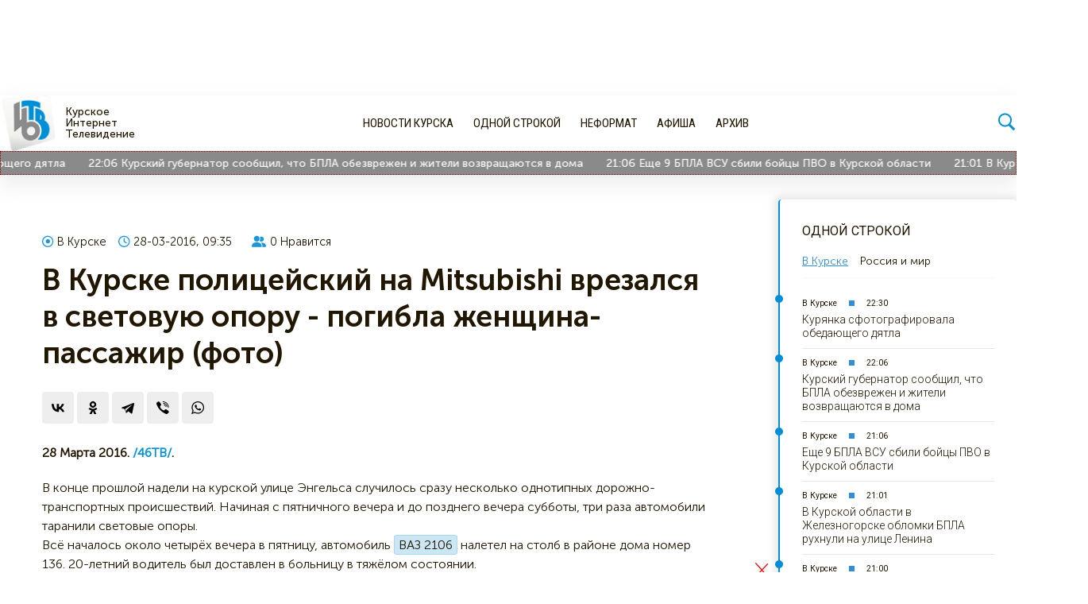

--- FILE ---
content_type: text/html; charset=utf-8
request_url: https://46tv.ru/odnoj-strokoj/v-kurske/52989-52989.html
body_size: 19396
content:
<!DOCTYPE html>
<html lang="ru">
<head>
	<meta charset="utf-8">
<title>В Курске полицейский на Mitsubishi врезался в световую опору - погибла женщина-пассажир (фото)</title>
<meta name="description" content="В конце прошлой надели на курской улице Энгельса случилось сразу несколько однотипных дорожно-транспортных происшествий. Начиная с пятничного вечера и до позднего вечера субботы, три раза автомобили таранили световые опоры. Всё началось около четырёх вечера в пятницу, автомобиль ВАЗ 2106 налетел на">

<meta name="generator" content="Первое курское интернет телевидение 46ТВ">
<meta property="og:site_name" content="46ТВ Курское Интернет Телевидение">
<meta property="og:type" content="article">
<meta property="og:title" content="В Курске полицейский на Mitsubishi врезался в световую опору - погибла женщина-пассажир (фото)">
<meta property="og:url" content="https://46tv.ru/odnoj-strokoj/v-kurske/52989-52989.html">
<meta property="og:image" content="https://pp.vk.me/c631217/v631217492/1baf4/9gjaFTnL9vc.jpg">
<meta property="og:description" content="В конце прошлой надели на курской улице Энгельса случилось сразу несколько однотипных дорожно-транспортных происшествий. Начиная с пятничного вечера и до позднего вечера субботы, три раза автомобили таранили световые опоры.Всё началось около четырёх вечера в пятницу, автомобиль ВАЗ 2106 налетел на">
<link rel="search" type="application/opensearchdescription+xml" href="https://46tv.ru/index.php?do=opensearch" title="46ТВ Курское Интернет Телевидение">
<link rel="canonical" href="https://46tv.ru/odnoj-strokoj/v-kurske/52989-52989.html">
<link rel="alternate" type="application/rss+xml" title="46ТВ Курское Интернет Телевидение" href="https://46tv.ru/rss.xml">

<script src="/engine/classes/min/index.php?g=general&amp;v=24a7a"></script>
<script src="/engine/classes/min/index.php?f=engine/classes/js/jqueryui.js,engine/classes/js/dle_js.js&amp;v=24a7a" defer></script>
	<meta name="HandheldFriendly" content="true">
	<meta name="format-detection" content="telephone=no">
	<meta name="apple-mobile-web-app-capable" content="yes">
	<meta name="apple-mobile-web-app-status-bar-style" content="default">
	<meta name="yandex-verification" content="cdc755ac8bb1a914" />
	<meta name="yandex-verification" content="7c65ff103683d448" />
	<meta name="google-site-verification" content="8QjSbl5Qn1MzLE4WK175qVINF_FmFlWulRGuLZylsz8" />
	<link rel="apple-touch-icon" sizes="57x57" href="/templates/46tv/app/apple-icon-57x57.png">
	<link rel="apple-touch-icon" sizes="60x60" href="/templates/46tv/app/apple-icon-60x60.png">
	<link rel="apple-touch-icon" sizes="72x72" href="/templates/46tv/app/apple-icon-72x72.png">
	<link rel="apple-touch-icon" sizes="76x76" href="/templates/46tv/app/apple-icon-76x76.png">
	<link rel="apple-touch-icon" sizes="114x114" href="/templates/46tv/app/apple-icon-114x114.png">
	<link rel="apple-touch-icon" sizes="120x120" href="/templates/46tv/app/apple-icon-120x120.png">
	<link rel="apple-touch-icon" sizes="144x144" href="/templates/46tv/app/apple-icon-144x144.png">
	<link rel="apple-touch-icon" sizes="152x152" href="/templates/46tv/app/apple-icon-152x152.png">
	<link rel="apple-touch-icon" sizes="180x180" href="/templates/46tv/app/apple-icon-180x180.png">
	<link rel="icon" type="image/png" sizes="192x192"  href="/templates/46tv/app/android-icon-192x192.png">
	<link rel="icon" type="image/png" sizes="32x32" href="/templates/46tv/app/favicon-32x32.png">
	<link rel="icon" type="image/png" sizes="96x96" href="/templates/46tv/app/favicon-96x96.png">
	<link rel="icon" type="image/png" sizes="16x16" href="/templates/46tv/app/favicon-16x16.png">
	<meta name="msapplication-TileColor" content="#ffffff">
	<meta name="msapplication-TileImage" content="/ms-icon-144x144.png">
	<meta name="theme-color" content="#ffffff">
	<link href="https://fonts.googleapis.com/css?family=Roboto+Condensed:400,700|Roboto:300,400,500,700&amp;subset=cyrillic" rel="stylesheet">
	<link href="/templates/46tv/fonts/fonts.css" type="text/css" rel="stylesheet">
    <link href="https://46tv.ru/icons/fontawesome/css/all.min.css" type="text/css" rel="stylesheet">
	<script src="https://yastatic.net/pcode/adfox/loader.js" crossorigin="anonymous"></script>
    <script src='https://news.2xclick.ru/loader.js' async></script>
	<!--script src="/templates/46tv/js/infinite-scroll.pkgd.min.js"></script-->
	<script type='text/javascript' src='//46tv.ru/ads/www/delivery/spcjs.php?id=1&amp;target=_blank'></script>
	<link href="/templates/46tv/css/engine.css?t16" type="text/css" rel="stylesheet">
	<link href="/templates/46tv/css/styles.css?t23" type="text/css" rel="stylesheet">
	<link href="/templates/46tv/css/header.css?t18" type="text/css" rel="stylesheet">
	<link href="/templates/46tv/css/banner.css?t16" type="text/css" rel="stylesheet">
	<link href="/templates/46tv/css/lenta.css?t23" type="text/css" rel="stylesheet">
	
	
	
	
	<link href="/templates/46tv/css/main.css?t15" type="text/css" rel="stylesheet">
	
	
	<link href="/templates/46tv/css/fullstory.css?t16" type="text/css" rel="stylesheet">
	
	
	<script>window.yaContextCb = window.yaContextCb || []</script>
	<script src="https://yandex.ru/ads/system/context.js" async></script>

</head>
<body>
	
	<!-- Header -->
		<div class="container">
		
			<div id='containerId356355'></div>
<script>
    (function(w, d, c, s, t){
        w[c] = w[c] || [];
        w[c].push(function(){
            gnezdo.create({
              
                tizerId: 356355,
                containerId: 'containerId356355'
            });
        });
    })(window, document, 'gnezdoAsyncCallbacks');
</script>
<style>
    #containerId356355{
    	height:120px;
        overflow:hidden;
    }
    @media (max-width:480px){
    	#containerId356355{
            height:auto;
            overflow:hidden;
            width:100%;
        }
    }
</style>
		
</div>		

<header id="header" style="top:0;">

	<div class="container flex">
				<div class="header__left flex">
					<!-- Логотип -->
						<a href="https://46tv.ru" class="logo flex">
							<img src="/templates/46tv/images/logo.png?t27" alt="Курское Интернет Телевидение 46ТВ">
						</a>
						<span class="logo__text">Курское <br>Интернет <br>Телевидение</span>
					<!-- / Логотип -->
				</div>	
				<div class="header__center">
					<div class="header__center--menu flex">
						
<ul class="flex">
	
<li class="9"><a href="https://46tv.ru/novosti/">Новости Курска</a>
	<ul><li class="1"><a href="https://46tv.ru/novosti/vlast/">Власть</a>
	
	</li><li class="2"><a href="https://46tv.ru/novosti/jekonomika/">Экономика</a>
	
	</li><li class="3"><a href="https://46tv.ru/novosti/zhkh/">ЖКХ</a>
	
	</li><li class="4"><a href="https://46tv.ru/novosti/obschestvo/">Общество</a>
	
	</li><li class="5"><a href="https://46tv.ru/novosti/obrazovanie/">Образование</a>
	
	</li><li class="6"><a href="https://46tv.ru/novosti/proisshestvija/">Происшествия</a>
	
	</li><li class="7"><a href="https://46tv.ru/novosti/kultura/">Культура</a>
	
	</li><li class="8"><a href="https://46tv.ru/novosti/sport/">Спорт</a>
	
	</li><li class="36"><a href="https://46tv.ru/novosti/votes/">Опросы</a>
	
	</li></ul>
	</li><li class="10"><a href="https://46tv.ru/odnoj-strokoj/">Одной строкой</a>
	<ul><li class="17"><a href="https://46tv.ru/odnoj-strokoj/v-kurske/">В Курске</a>
	
	</li><li class="18"><a href="https://46tv.ru/odnoj-strokoj/v-rossii/">В России</a>
	
	</li><li class="19"><a href="https://46tv.ru/odnoj-strokoj/v-mire/">В Мире</a>
	
	</li></ul>
	</li><li class="16"><a href="https://46tv.ru/neformat/">Неформат</a>
	<ul><li class="33"><a href="https://46tv.ru/neformat/lifestyle/">Дела житейские </a>
	
	</li><li class="31"><a href="https://46tv.ru/neformat/food/">Кулинарные рецепты</a>
	
	</li><li class="25"><a href="https://46tv.ru/neformat/tvoj-nestrogij-jurist/">Слишком серьёзный юрист</a>
	
	</li></ul>
	</li><li class="21"><a href="https://46tv.ru/afisha/">Афиша</a>
	<ul><li class="35"><a href="https://46tv.ru/afisha/spektakli/">Спектакли</a>
	
	</li><li class="22"><a href="https://46tv.ru/afisha/koncerty/">Концерты</a>
	
	</li><li class="23"><a href="https://46tv.ru/afisha/kino/">Кино</a>
	
	</li><li class="26"><a href="https://46tv.ru/afisha/cirk/">Цирк</a>
	
	</li><li class="27"><a href="https://46tv.ru/afisha/sportivnye-meroprijatija/">Спорт</a>
	
	</li><li class="28"><a href="https://46tv.ru/afisha/vystavki/">Выставки</a>
	
	</li></ul>
	</li><li class="30"><a href="https://46tv.ru/arhiv/">Архив</a>
	<ul><li class="38"><a href="https://46tv.ru/arhiv/proshedshie-sobytija/">Прошедшие события </a>
	
	</li><li class="20"><a href="https://46tv.ru/arhiv/projects/">Проекты</a>
	
	</li><li class="24"><a href="https://46tv.ru/arhiv/tvoj-byvshij/">Твой Бывший</a>
	
	</li><li class="29"><a href="https://46tv.ru/arhiv/pro-finansy/">Про Финансы</a>
	
	</li><li class="34"><a href="https://46tv.ru/arhiv/uchastnik-kurskoj-korenskoj-jarmarki-2022/">Участник Курской Коренской Ярмарки 2022</a>
	
	</li><li class="32"><a href="https://46tv.ru/arhiv/uchastnik-kurskoj-korenskoj-jarmarki-2021/">Участник Курской Коренской Ярмарки 2021</a>
	
	</li><li class="37"><a href="https://46tv.ru/arhiv/uchastnik-kurskoj-korenskoj-jarmarki-2023/">Участник Курской Коренской Ярмарки 2023</a>
	
	</li></ul>
	</li>
</ul>
					</div>
				</div>
				<div class="header__right flex">	
					<!-- Соцсети -->
						<!--div class="header__social flex">
							<div class="social flex">
			<div class="vk">
				<a href="https://vk.com/club31420495" target="_blank"  rel="nofollow" title="Читайте нас во Вконтакте">
				<i class="fab fa-vk"></i>
				
				</a>
			</div>
			<div class="telegram">
				<a href="https://t.me/www46tvru" rel="nofollow" target="_blank" title="Следите за нами в Telegram">
				<i class="fab fa-telegram-plane"></i>
				</a>
			</div>
			
			<div class="odnoklassniki">
				<a href="https://ok.ru/www46tv" rel="nofollow" target="_blank" title="Читайте нас в Одноклассники">
				
				<i class="fab fa-odnoklassniki"></i>
				
				</a>
			</div>
			<div class="yandex">
				<a href="https://news.yandex.ru/index.html?from=rubric&favid=254060874" rel="nofollow" target="_blank" title="Читайте нас в Яндекс Новости">
				
				<i class="fab fa-yandex"></i>
				
				</a>
			</div>

			
		</div>
						</div-->
					<!-- / Соцсети -->	
					<!-- Погода -->
						<div id="d63cf7077135eb94317737066c486a53" class="ww-informers-box-854753">
                            <p class="ww-informers-box-854754">
                                <a href="https://world-weather.ru/pogoda/russia/kursk/" style="font-size: 0px">Подробнее</a>
                                <br>
                                <a href="https://world-weather.ru/pogoda/russia/kurgan/" style="font-size: 0px">https://world-weather.ru/pogoda/russia/kurgan/</a>
                            </p>
                    	</div>
                    	<script async type="text/javascript" charset="utf-8" src="https://world-weather.ru/wwinformer.php?userid=d63cf7077135eb94317737066c486a53"></script>
                        <style>
                            a.weatherInformer21 {
                                pointer-events: none;
                                width: 100%;
                                background: #FFF;
                                font: 300 12px/12px 'museo sans cyrl 300';
                                padding: 0!important;
                                overflow: visible!important;
                                margin-right: 25px;
                            }
                            .weatherInformer21-cont{display:none}
                            .weatherInformer21 div{
                                float:none;
                                font-family: 'museo sans cyrl 500',sans-serif;
                                margin: 0;
                                position: static;
                            }
                            .weatherInformer21 .weatherInformer21-head {
                                overflow: visible;
                                margin-bottom: 0;
                                height: auto;
                                display: flex;
                                align-items: center;
                            }
                            .weatherInformer21 .weatherInformer21-head-icon {
                                width: auto;
                                float: none;
                                margin-right: 5px;
                            }
                            .weatherInformer21 .weatherInformer21-head-icon svg.weatherInformer21-head-icon-svg {
                                border: none;
                                box-shadow: none;
                                width: 40px;
                                background: 0 0;
                                padding: 0;
                                margin: 0;
                                position: relative;
                                top: 0;
                                left: 0;
                            }
                            .weatherInformer21 .weatherInformer21-head-icon svg.weatherInformer21-head-icon-svg path{
                            	fill: #0e8fd5;
                            }
                            .weatherInformer21 .weatherInformer21-head-temp {
                                text-align: left;
                                margin-left: 0;
                                overflow: visible;
                                padding: 0;
                            }
                            .weatherInformer21 .weatherInformer21-head-temp div {
                                margin-top: 0;
                                font-size: 22px;
                                line-height: 1;
                                overflow: visible;
                                height: auto;
                            }
                            .weatherInformer21 .weatherInformer21-head-temp div span {
                                font-size: 24px;
                                position: relative;
                                top: -3px;
                            }
                            
                            .weatherInformer21-city{
                                color: #ccc;
                                font-size: 10px;
                                font-weight: 100;
                                float: none;
                                margin-bottom: 5px!important;
                            }
                            .weatherInformer21-temp{
                                color: #2d3a4b;
                                font-weight: 600;
                                font-size: 15px;
                            }
                            .weatherInformer21-icon{
                                position: absolute!important;
                                top: 0;
                                right: 0;
                            }
                            .weatherInformer21-icon img{
                                top: 0px;
                                width: 30px;
                            }
                        </style>
					<!-- / Погода -->
                    <!-- Поиск -->
						<div class="search" style="line-height: 1;">
							<img src="/icons/icons8-search-100.png" class="icons icon-search" style="width: 25px;">
						</div>
						<!--Search-->
						<form id="quicksearch" style="display:none" method="post" action=''>
                            <i class="fas fa-times"></i>
							<input type="hidden" name="do" value="search">
							<input type="hidden" name="subaction" value="search">
							<div class="quicksearch flex">
								
								<input id="story" class="f_input" name="story" placeholder="Поиск по сайту..." type="search">
								<button type="submit" title="Search" class="thd"><i class="fas fa-spinner fa-spin" style="display: none"></i></button>
                                <a href="/?do=search&mode=advanced" class="quicksearch__advanced" title="Расширенный поиск"><i class="fas fa-sliders-h"></i></a>
							</div>
						</form>

						<script type="text/javascript">
								$('.header__right  .search').on('click', function(){
									$(this).toggleClass('visible');
									$('#quicksearch').toggle();
									return false;
								})
                                $('#quicksearch .fa-times').on('click', function(){
                                    $('.header__right  .search').toggleClass('visible');
                                    $('#quicksearch').toggle();
                                    return false;
                                })
						</script>
						<!--Search [E]-->
					<!-- / Поиск -->
				</div>	
						
	</div>
	
    <style type="text/css">
        .endless {
         margin: 0 auto;
         white-space: nowrap;
         overflow: hidden;
         box-sizing: border-box;
         border: 1px dotted #800000;
        }

        .endless > span {
         display: inline-block;
         padding-left: 5%;
         animation: marquee 140s linear infinite;
        }

        .endless > span:hover {
         animation-play-state: paused
        }

        @keyframes marquee {
         0%   { transform: translate(0, 0); }
         100% { transform: translate(-100%, 0); }
        }
    </style>
    <div class="endless">
        <span><span class="endless__container  ">
	
	<span class="endless__info--date">22:30</span>
	<a href="https://46tv.ru/odnoj-strokoj/v-kurske/233796-kurjanka-sfotografirovala-obedajuschego-djatla.html" class="endless__title">Курянка сфотографировала обедающего дятла</a>
</span>
<span class="endless__container  ">
	
	<span class="endless__info--date">22:06</span>
	<a href="https://46tv.ru/odnoj-strokoj/v-kurske/233803-kurskij-gubernator-soobschil-chto-bpla-obezvrezhen-i-zhiteli-vozvraschajutsja-v-doma.html" class="endless__title">Курский губернатор сообщил, что БПЛА обезврежен и жители возвращаются в дома</a>
</span>
<span class="endless__container  ">
	
	<span class="endless__info--date">21:06</span>
	<a href="https://46tv.ru/odnoj-strokoj/v-kurske/233802-esche-9-bpla-vsu-sbili-bojcy-pvo-v-kurskoj-oblasti.html" class="endless__title">Еще 9 БПЛА ВСУ сбили бойцы ПВО в Курской области</a>
</span>
<span class="endless__container  ">
	
	<span class="endless__info--date">21:01</span>
	<a href="https://46tv.ru/odnoj-strokoj/v-kurske/233801-v-kurskoj-oblasti-v-zheleznogorske-oblomki-bpla-ruhnuli-na-ulice-lenina.html" class="endless__title">В Курской области в Железногорске обломки БПЛА рухнули на улице Ленина</a>
</span>
<span class="endless__container  ">
	
	<span class="endless__info--date">21:00</span>
	<a href="https://46tv.ru/odnoj-strokoj/v-kurske/233793-v-kurske-u-jekotaksi-smenilsja-grafik.html" class="endless__title">В Курске у «Экотакси» сменился график</a>
</span>
<span class="endless__container  ">
	
	<span class="endless__info--date">20:45</span>
	<a href="https://46tv.ru/odnoj-strokoj/v-kurske/233800-mjer-maslov-zajavil-chto-postradavshim-ot-padenija-oblomkov-bpla-kurjanam-pomogut.html" class="endless__title">Мэр Маслов заявил, что пострадавшим от падения обломков БПЛА курянам помогут</a>
</span>
<span class="endless__container  ">
	
	<span class="endless__info--date">20:33</span>
	<a href="https://46tv.ru/odnoj-strokoj/v-kurske/233799-kurskij-gubernator-zajavil-o-padenii-bespilotnika-vsu-v-zheleznogorske.html" class="endless__title">Курский губернатор заявил о падении беспилотника ВСУ в Железногорске</a>
</span>
<span class="endless__container  ">
	
	<span class="endless__info--date">20:28</span>
	<a href="https://46tv.ru/odnoj-strokoj/v-kurske/233798-kurskij-gubernator-rasskazal-podrobnosti-posledstvij-upavshih-oblomkov-bpla.html" class="endless__title">Курский губернатор рассказал подробности последствий упавших обломков БПЛА</a>
</span>
<span class="endless__container  ">
	
	<span class="endless__info--date">20:00</span>
	<a href="https://46tv.ru/odnoj-strokoj/v-kurske/233791-v-2025-godu-79-kurjan-pereseleny-iz-vethogo-zhilja-v-novoe.html" class="endless__title">В 2025 году 79 курян переселены из ветхого жилья в новое</a>
</span>
<span class="endless__container  ">
	
	<span class="endless__info--date">19:10</span>
	<a href="https://46tv.ru/odnoj-strokoj/v-kurske/233792-rabotniki-kurskih-sudov-otmecheny-nagradami.html" class="endless__title">Работники курских судов отмечены наградами</a>
</span>
<span class="endless__container  ">
	
	<span class="endless__info--date">18:30</span>
	<a href="https://46tv.ru/odnoj-strokoj/v-kurske/233790-v-kurskoj-oblasti-vvedeno-v-jekspluataciju-857-tys-kv-metrov-zhilja.html" class="endless__title">В Курской области введено в эксплуатацию 857 тыс. кв. метров жилья</a>
</span>
<span class="endless__container  ">
	
	<span class="endless__info--date">18:22</span>
	<a href="https://46tv.ru/odnoj-strokoj/v-kurske/233797-kurskij-mjer-soobschil-chto-oblomki-sbitogo-drona-povredili-dva-avto-i-doma.html" class="endless__title">Курский мэр сообщил, что обломки сбитого дрона повредили два авто и дома</a>
</span>
<span class="endless__container  ">
	
	<span class="endless__info--date">17:51</span>
	<a href="https://46tv.ru/odnoj-strokoj/v-kurske/233795-v-kurske-oblomki-sbitogo-bpla-povredili-okna-v-domah.html" class="endless__title">В Курске обломки сбитого БПЛА повредили окна в домах</a>
</span>
<span class="endless__container  ">
	
	<span class="endless__info--date">17:33</span>
	<a href="https://46tv.ru/odnoj-strokoj/v-kurske/233794-v-kurskom-nebe-sbity-9-dronov-vsu.html" class="endless__title">В курском небе сбиты 9 дронов ВСУ</a>
</span>
<span class="endless__container  ">
	
	<span class="endless__info--date">17:00</span>
	<a href="https://46tv.ru/odnoj-strokoj/v-kurske/233789-kurskaja-komanda-dinamo-zavoevala-bronzu-kubka-rossii.html" class="endless__title">Курская команда «Динамо» завоевала «бронзу» Кубка России</a>
</span>
</span>
    </div>
	
</header>


<div class="container">
		<!-- baners after header -->
			<div class="header__banners flex">
				
					<div id='containerId356356'></div>
<script>
    (function(w, d, c, s, t){
        w[c] = w[c] || [];
        w[c].push(function(){
            gnezdo.create({
              
                tizerId: 356356,
                containerId: 'containerId356356'
            });
        });
    })(window, document, 'gnezdoAsyncCallbacks');
</script>
<style>
    #containerId356356{
    	width:600px;
        overflow:hidden;
    }
    @media (max-width:480px){
    	#containerId356356{
            width: 100%;
            overflow:hidden;
        }
    }
</style>
				
				
					<!-- Revive Adserver Asynchronous JS Tag - Generated with Revive Adserver v5.0.5 -->
<!--ins data-revive-zoneid="2" data-revive-id="ffe1528e7c6008fc0519d98b8c27b114"></ins-->
<!--script async src="//46tv.ru/ads/www/delivery/asyncjs.php"></script-->

<!--AdFox START-->
<!--yandex_www46tvru-->
<!--Площадка: 46 ТВ / Вверх сайта / Верхний правый-->
<!--Категория: <не задана>-->
<!--Тип баннера: Верхний правый 600*100-->
<div id="adfox_170125313930224387"></div>
<script>
    window.yaContextCb.push(()=>{
        Ya.adfoxCode.create({
            ownerId: 1449759,
            containerId: 'adfox_170125313930224387',
            params: {
                p1: 'daikx',
                p2: 'ibja'
            }
        })
    })
</script>
				
			</div>
		<!-- / baners after header -->
	</div>		
	<!-- / Header -->
	<!-- mainblock -->
	<section id="main" class="id17">
		<div class="container ">
			
			<!--Категории -->
				
			<!--/ Категории -->
			<!--Поиск -->
				
			<!--/ Поиск -->
			<!--Главная -->
				
			<!--/ Главная -->
			 <div id='dle-content'><article class="box story fullstory flex" itemscope itemtype="http://schema.org/Article" id="52989">

	<div class="article__leftside">
		
		
		<div class="box_in article__header">
			<div class="article-info flex">
				<div class="article-info__category flex"><a href="https://46tv.ru/odnoj-strokoj/v-kurske/" title="В Курске полицейский на Mitsubishi врезался в световую опору - погибла женщина-пассажир (фото)" ><i class="far fa-dot-circle"></i>В Курске</a></div>
				<div class="article-info__date"><i class="far fa-clock"></i>28-03-2016, 09:35</div>
				<div class="article-info__type">
					
					
				</div>
				<div class="article-info__vote-num">
				   <i class="fas fa-user-friends"></i><span id="likes-id-52989" class="ignore-select">0</span> Нравится
				</div>
				      
			</div>
			<div class="title-info"> 
					<h1 class="title" itemprop="headline">
						
						
						В Курске полицейский на Mitsubishi врезался в световую опору - погибла женщина-пассажир (фото)
					</h1>	
					
	                  
			</div>
			
			<script src="//yastatic.net/es5-shims/0.0.2/es5-shims.min.js"></script>
			<script src="//yastatic.net/share2/share.js"></script>	
			<div class="ya-share2 ya-share2__vertical" id="share52989" data-services="vkontakte,odnoklassniki,telegram,viber,whatsapp" data-counter=""></div>
        
		</div>	

		<div class="box_in article__body">

			
			  
			 
				 
				
    			
				
			<div class="text" itemprop="articleBody">

	            <span class="live-before-text">
                    <!--span class="live-before-text__city">
                        [xfvalue_before-news-text],
                    </span-->
                    <span class="live-before-text__date">28 марта 2016.</span>
                    <a href="https://46tv.ru/odnoj-strokoj/v-kurske/52989-52989.html" class="live-before-text__link">/46ТВ/</a>.
                </span>
                <span class="short-story"></span>
                <span class="full-story">В конце прошлой надели на курской улице Энгельса случилось сразу несколько однотипных дорожно-транспортных происшествий. Начиная с пятничного вечера и до позднего вечера субботы, три раза автомобили таранили световые опоры.<br>Всё началось около четырёх вечера в пятницу, автомобиль <a href="http://www.46tv.ru/new/incident/005381/" target="_blank" rel="noopener external noreferrer">ВАЗ 2106</a> налетел на столб в районе дома номер 136. 20-летний водитель был доставлен в больницу в тяжёлом состоянии.<br>Около десяти часов вечера в субботу, на сей раз в районе дома номер 173-д, ситуация повторилась с автомобилем <a href="http://www.46tv.ru/line/kursk/052981/" target="_blank" rel="noopener external noreferrer">Renault Fluence</a>. В этом случае зафиксировано двое погибших.<br>А ночью в ту же субботу на «проклятом» участке улицы Энгельса случилось ещё одно ДТП. Приблизительно в час ночи автомобиль Mitsubishi Lancer двигался со стороны Льговского поворота в сторону центра города. За рулём машины находился 25-летний сотрудник полиции (в штатском) и два пассажира. В районе дома номер 90-а Lancer наехал на световую опору. Водитель и пассажир-мужчина были госпитализированы в больницу в тяжёлом состоянии, а 35-летняя женщина-пассажир скончалась на месте.<br>В сети «гуляют» слухи о том, что полицейский в момент аварии находился в нетрезвом состоянии, но в пресс-службе областного УМВД РФ эту информацию не подтверждают. В официальном сообщении лишь сказано, что на момент аварии сотрудник полиции «находился в гражданской одежде, в свободное от службы время» и у него взят анализ крови на предмет выяснения пребывания в состоянии опьянения.<br><img src="https://pp.vk.me/c631217/v631217492/1baf4/9gjaFTnL9vc.jpg" width="600" alt=""><img src="https://pp.vk.me/c631217/v631217492/1bafe/IDhVLtSnj2s.jpg" width="600" alt=""></span>
				
				
				
			</div>
			
            
			
		
			<!--источник-->
			
				<div class="fullstory__smi">
					Источник: <a href="" class="fullstory__smi--link" rel="nofollow">По материалам пресс-службы УМВД РФ по Курской области, фотографии Александра Блохнина</a>
				</div>
			
			<!--источник-->
			
		</div>
		
		<div class="box_in article__footer">
			

			<div class="story_tools ignore-select flex">
				
				<div class="ya-share2 ya-share2__vertical" id="share52989" data-services="vkontakte,odnoklassniki,telegram,viber,whatsapp" data-counter=""></div>
				
				
				<div class="article-rating flex">
					<a href="#" onclick="doRate('plus', '52989'); return false;" > 
					<span class="rating-plus flex">	
						<svg xmlns="http://www.w3.org/2000/svg" xmlns:xlink="http://www.w3.org/1999/xlink" version="1.1" id="Layer_1" x="0px" y="0px" viewBox="0 0 511.999 511.999" style="enable-background:new 0 0 511.999 511.999;" xml:space="preserve">
						<g>
							<g>
								<path d="M83.578,167.256H16.716C7.524,167.256,0,174.742,0,183.971v300.881c0,9.225,7.491,16.713,16.716,16.713h66.862    c9.225,0,16.716-7.489,16.716-16.713V183.971C100.294,174.742,92.769,167.256,83.578,167.256z"/>
							</g>
						</g>
						<g>
							<g>
								<path d="M470.266,167.256c-2.692-0.456-128.739,0-128.739,0l17.606-48.032c12.148-33.174,4.283-83.827-29.424-101.835    c-10.975-5.864-26.309-8.809-38.672-5.697c-7.09,1.784-13.321,6.478-17.035,12.767c-4.271,7.233-3.83,15.676-5.351,23.696    c-3.857,20.342-13.469,39.683-28.354,54.2c-25.952,25.311-106.571,98.331-106.571,98.331v267.45h278.593    c37.592,0.022,62.228-41.958,43.687-74.749c22.101-14.155,29.66-43.97,16.716-66.862c22.102-14.155,29.66-43.97,16.716-66.862    C527.572,235.24,514.823,174.792,470.266,167.256z"/>
							</g>
						</g>

						</svg>
						<span id="likes-id-52989" class="ignore-select">0</span>
					</span>	
					</a> 
					<a href="#" onclick="doRate('minus', '52989'); return false;" > 
					<span class="rating-minus flex">	
						<svg xmlns="http://www.w3.org/2000/svg" xmlns:xlink="http://www.w3.org/1999/xlink" version="1.1" id="Layer_1" x="0px" y="0px" viewBox="0 0 511.999 511.999" style="enable-background:new 0 0 511.999 511.999;" xml:space="preserve">
							<g>
								<g>
									<path d="M83.578,167.256H16.716C7.524,167.256,0,174.742,0,183.971v300.881c0,9.225,7.491,16.713,16.716,16.713h66.862    c9.225,0,16.716-7.489,16.716-16.713V183.971C100.294,174.742,92.769,167.256,83.578,167.256z"/>
								</g>
							</g>
							<g>
								<g>
									<path d="M470.266,167.256c-2.692-0.456-128.739,0-128.739,0l17.606-48.032c12.148-33.174,4.283-83.827-29.424-101.835    c-10.975-5.864-26.309-8.809-38.672-5.697c-7.09,1.784-13.321,6.478-17.035,12.767c-4.271,7.233-3.83,15.676-5.351,23.696    c-3.857,20.342-13.469,39.683-28.354,54.2c-25.952,25.311-106.571,98.331-106.571,98.331v267.45h278.593    c37.592,0.022,62.228-41.958,43.687-74.749c22.101-14.155,29.66-43.97,16.716-66.862c22.102-14.155,29.66-43.97,16.716-66.862    C527.572,235.24,514.823,174.792,470.266,167.256z"/>
								</g>
							</g>

						</svg>
						<span id="dislikes-id-52989" class="ignore-select">0</span>
					</span>
					</a>
					
				</div>
				
			</div>

			
            
            	<div id='containerId354564'></div>
<script>
    (function(w, d, c, s, t){
        w[c] = w[c] || [];
        w[c].push(function(){
            gnezdo.create({
             
                tizerId: 354564,
                containerId: 'containerId354564'
            });
        });
    })(window, document, 'gnezdoAsyncCallbacks');
</script>
            
			<div class="article-tags">
				
			</div>
			
		</div>

		<link href="/templates/46tv/css/comments.css" type="text/css" rel="stylesheet">
		<div class="fullstory__comments">
			<div class="fullstory__comments--rules">Важно: <a href="/comments-rules.html" target="_blank">правила комментирования на сайте 46tv.ru</a></div>
			<div id="mc-container"></div>
            <script type="text/javascript">
            cackle_widget = window.cackle_widget || [];
            cackle_widget.push({widget: 'Comment', channel:52989, id: 59409});
            (function() {
                var mc = document.createElement('script');
                mc.type = 'text/javascript';
                mc.async = true;
                mc.src = ('https:' == document.location.protocol ? 'https' : 'http') + '://cackle.me/widget.js';
                var s = document.getElementsByTagName('script')[0]; s.parentNode.insertBefore(mc, s.nextSibling);
            })();
            </script>
			<a id="mc-link" href="https://cackle.me">Комментарии для сайта <b style="color:#4FA3DA">Cackl</b><b style="color:#F65077">e</b></a>
            
		</div>
		<meta itemprop="author" content="46ТВ">
		 
		<div id="nav-load"><a  class="prev-url" href="https://46tv.ru/odnoj-strokoj/v-kurske/52981-52981.html">Следующая новость</a></div>
		
	</div>
	<div class="article__rightside">
		<link href="/templates/46tv/css/lenta.css?346346433" type="text/css" rel="stylesheet">
		<div class="lenta">
			<div class="lenta__header">Одной строкой</div>
			
			
			<div class="lenta__tabs">
				<ul class="lenta__switcher flex">
					<li class="active">В Курске</li>
					<li>Россия и мир</li>
				</ul>
			
				<div class="lenta__tabs--content active">
					<div class="lenta__container ">
	
	<div class="flex lenta__info">

		<div class="lenta__info--category"><a href="https://46tv.ru/odnoj-strokoj/v-kurske/" title="Курянка сфотографировала обедающего дятла">В Курске</a></div>
		<div class="lenta__info--date">22:30</div>
		
	</div>	
	<h3 class="lenta__title"><a href="https://46tv.ru/odnoj-strokoj/v-kurske/233796-kurjanka-sfotografirovala-obedajuschego-djatla.html">Курянка сфотографировала обедающего дятла</a></h3>
</div><div class="lenta__container ">
	
	<div class="flex lenta__info">

		<div class="lenta__info--category"><a href="https://46tv.ru/odnoj-strokoj/v-kurske/" title="Курский губернатор сообщил, что БПЛА обезврежен и жители возвращаются в дома">В Курске</a></div>
		<div class="lenta__info--date">22:06</div>
		
	</div>	
	<h3 class="lenta__title"><a href="https://46tv.ru/odnoj-strokoj/v-kurske/233803-kurskij-gubernator-soobschil-chto-bpla-obezvrezhen-i-zhiteli-vozvraschajutsja-v-doma.html">Курский губернатор сообщил, что БПЛА обезврежен и жители возвращаются в дома</a></h3>
</div><div class="lenta__container ">
	
	<div class="flex lenta__info">

		<div class="lenta__info--category"><a href="https://46tv.ru/odnoj-strokoj/v-kurske/" title="Еще 9 БПЛА ВСУ сбили бойцы ПВО в Курской области">В Курске</a></div>
		<div class="lenta__info--date">21:06</div>
		
	</div>	
	<h3 class="lenta__title"><a href="https://46tv.ru/odnoj-strokoj/v-kurske/233802-esche-9-bpla-vsu-sbili-bojcy-pvo-v-kurskoj-oblasti.html">Еще 9 БПЛА ВСУ сбили бойцы ПВО в Курской области</a></h3>
</div><div class="lenta__container ">
	
	<div class="flex lenta__info">

		<div class="lenta__info--category"><a href="https://46tv.ru/odnoj-strokoj/v-kurske/" title="В Курской области в Железногорске обломки БПЛА рухнули на улице Ленина">В Курске</a></div>
		<div class="lenta__info--date">21:01</div>
		
	</div>	
	<h3 class="lenta__title"><a href="https://46tv.ru/odnoj-strokoj/v-kurske/233801-v-kurskoj-oblasti-v-zheleznogorske-oblomki-bpla-ruhnuli-na-ulice-lenina.html">В Курской области в Железногорске обломки БПЛА рухнули на улице Ленина</a></h3>
</div><div class="lenta__container ">
	
	<div class="flex lenta__info">

		<div class="lenta__info--category"><a href="https://46tv.ru/odnoj-strokoj/v-kurske/" title="В Курске у «Экотакси» сменился график">В Курске</a></div>
		<div class="lenta__info--date">21:00</div>
		
	</div>	
	<h3 class="lenta__title"><a href="https://46tv.ru/odnoj-strokoj/v-kurske/233793-v-kurske-u-jekotaksi-smenilsja-grafik.html">В Курске у «Экотакси» сменился график</a></h3>
</div><div class="lenta__container ">
	
	<div class="flex lenta__info">

		<div class="lenta__info--category"><a href="https://46tv.ru/odnoj-strokoj/v-kurske/" title="Мэр Маслов заявил, что пострадавшим от падения обломков БПЛА курянам помогут">В Курске</a></div>
		<div class="lenta__info--date">20:45</div>
		
	</div>	
	<h3 class="lenta__title"><a href="https://46tv.ru/odnoj-strokoj/v-kurske/233800-mjer-maslov-zajavil-chto-postradavshim-ot-padenija-oblomkov-bpla-kurjanam-pomogut.html">Мэр Маслов заявил, что пострадавшим от падения обломков БПЛА курянам помогут</a></h3>
</div>
					<div class="lenta__all-news">
						<a href="/odnoj-strokoj/v-kurske/">Все новости одной строкой</a>
					</div>
				</div>
				<div class="lenta__tabs--content ">
					<div class="lenta__container ">
	
	<div class="flex lenta__info">

		<div class="lenta__info--category"><a href="https://46tv.ru/odnoj-strokoj/v-rossii/" title="Политолог не исключил, что Россия и Украина уже «обо всем договорились»">В России</a></div>
		<div class="lenta__info--date">17:15</div>
		
	</div>	
	<h3 class="lenta__title"><a href="https://46tv.ru/odnoj-strokoj/v-rossii/233759-politolog-ne-iskljuchil-chto-rossija-i-ukraina-uzhe-obo-vsem-dogovorilis.html">Политолог не исключил, что Россия и Украина уже «обо всем договорились»</a></h3>
</div><div class="lenta__container ">
	
	<div class="flex lenta__info">

		<div class="lenta__info--category"><a href="https://46tv.ru/odnoj-strokoj/v-rossii/" title="Военный эксперт рассказал, смогут ли ВСУ захватить ЗАЭС">В России</a></div>
		<div class="lenta__info--date">17:14</div>
		
	</div>	
	<h3 class="lenta__title"><a href="https://46tv.ru/odnoj-strokoj/v-rossii/233757-voennyj-jekspert-rasskazal-smogut-li-vsu-zahvatit-zajes.html">Военный эксперт рассказал, смогут ли ВСУ захватить ЗАЭС</a></h3>
</div><div class="lenta__container ">
	
	<div class="flex lenta__info">

		<div class="lenta__info--category"><a href="https://46tv.ru/odnoj-strokoj/v-rossii/" title="Россиянам хотят запретить вносить в банкоматы более 1 млн рублей в месяц">В России</a></div>
		<div class="lenta__info--date">17:12</div>
		
	</div>	
	<h3 class="lenta__title"><a href="https://46tv.ru/odnoj-strokoj/v-rossii/233756-rossijanam-hotjat-zapretit-vnosit-v-bankomaty-bolee-1-mln-rublej-v-mesjac.html">Россиянам хотят запретить вносить в банкоматы более 1 млн рублей в месяц</a></h3>
</div><div class="lenta__container ">
	
	<div class="flex lenta__info">

		<div class="lenta__info--category"><a href="https://46tv.ru/odnoj-strokoj/v-rossii/" title="Зеленский опрометчиво пригласил Путина в Киев">В России</a></div>
		<div class="lenta__info--date">14:46</div>
		
	</div>	
	<h3 class="lenta__title"><a href="https://46tv.ru/odnoj-strokoj/v-rossii/233748-zelenskij-oprometchivo-priglasil-putina-v-kiev.html">Зеленский опрометчиво пригласил Путина в Киев</a></h3>
</div><div class="lenta__container ">
	
	<div class="flex lenta__info">

		<div class="lenta__info--category"><a href="https://46tv.ru/odnoj-strokoj/v-rossii/" title="Аналитика ВТБ: стратегия инвесторов становится гибридной">В России</a></div>
		<div class="lenta__info--date">13:46</div>
		
	</div>	
	<h3 class="lenta__title"><a href="https://46tv.ru/odnoj-strokoj/v-rossii/233743-analitika-vtb-strategija-investorov-stanovitsja-gibridnoj.html">Аналитика ВТБ: стратегия инвесторов становится гибридной</a></h3>
</div><div class="lenta__container ">
	
	<div class="flex lenta__info">

		<div class="lenta__info--category"><a href="https://46tv.ru/odnoj-strokoj/v-rossii/" title="Депутат Журова считает провокацией слова генсека ООН о Крыме и Донбассе">В России</a></div>
		<div class="lenta__info--date">13:15</div>
		
	</div>	
	<h3 class="lenta__title"><a href="https://46tv.ru/odnoj-strokoj/v-rossii/233741-deputat-zhurova-nazvala-provokaciej-slova-genseka-oon-o-kryme-i-donbasse.html">Депутат Журова считает провокацией слова генсека ООН о Крыме и Донбассе</a></h3>
</div>
					<div class="lenta__all-news">
						<a href="/odnoj-strokoj/v-rossii/">Все новости одной строкой</a>
					</div>
				</div>
			</div>
			<script>
				$('ul.lenta__switcher').on('click', 'li:not(.active)', function() {
					$(this).addClass('active').siblings().removeClass('active').closest('div.lenta__tabs').find('.lenta__tabs--content').removeClass('active').eq($(this).index()).addClass('active');
				})
			</script>
		</div>
		<div class="mainpage__special-neformat">
			<a href="https://46tv.ru/neformat/tvoj-nestrogij-jurist/232059-posoh-deda-moroza-i-isporchennyj-prazdnik.html" class="neformat-block flex"  style="background-image:url(https://46tv.ru/uploads/posts/2025-12/1766749666__2025-12-26_144743681.png);">
	<div class="block__content">
		<h3 class="block__title">
			Посох Деда Мороза и испорченный праздник…
		</h3>
		<div class="article-info flex">
			<div class="article-info__category flex">Слишком серьёзный юрист</div>
		</div>
	</div>
</a>
		</div>

		
<div class="last-comments">
<link href="/templates/46tv/css/comments.css" type="text/css" rel="stylesheet">
<div class="lenta__header">Обсуждения</div>
<div id="mc-last"></div>
			
				
				<script type="text/javascript">
				cackle_widget = window.cackle_widget || [];
				cackle_widget.push({widget: 'CommentRecent', id: 59409});
				(function() {
				    var mc = document.createElement('script');
				    mc.type = 'text/javascript';
				    mc.async = true;
				    mc.src = ('https:' == document.location.protocol ? 'https' : 'http') + '://cackle.me/widget.js';
				    var s = document.getElementsByTagName('script')[0]; s.parentNode.insertBefore(mc, s.nextSibling);
				})();
				</script>
</div>				
		<div class="main__rightside--baner">
			
				<!-- Yandex.RTB R-A-503244-6 -->
						<div id="yandex_rtb_R-A-503244-6" style="margin-top: 25px;top: 15px;position: sticky;"></div>
						<script type="text/javascript">
						    (function(w, d, n, s, t) {
						        w[n] = w[n] || [];
						        w[n].push(function() {
						            Ya.Context.AdvManager.render({
						                blockId: "R-A-503244-6",
						                renderTo: "yandex_rtb_R-A-503244-6",
						                async: true
						            });
						        });
						        t = d.getElementsByTagName("script")[0];
						        s = d.createElement("script");
						        s.type = "text/javascript";
						        s.src = "//an.yandex.ru/system/context.js";
						        s.async = true;
						        t.parentNode.insertBefore(s, t);
						    })(this, this.document, "yandexContextAsyncCallbacks");
						</script>
			
		</div>
	</div>
		
	
	
	<script type="text/javascript">
	var imgUrl = '';
		
	var share = Ya.share2('share52989', {
		    content: {
			    url: 'https://46tv.ru/odnoj-strokoj/v-kurske/52989-52989.html' , 
			    title: 'В Курске полицейский на Mitsubishi врезался в световую опору - погибла женщина-пассажир (фото)',
			    description: '',
			    image:imgUrl
			},
			theme: {
		        services: 'vkontakte,facebook,odnoklassniki,telegram,viber,whatsapp',
		        counter: true,
		        lang: 'ru',
		        
		        size: 'm',
		        
		    }
		});
	</script>
	
    
</article>
<div class="article__devider-rtb">

</div>





</div>  
			
			
			
		</div>
	</section>
	<!-- / mainblock -->
	
	
		<div class="banner-popup">
			<div class="banner-popup__close">
				<i class="fas fa-slash"></i>
				<i class="fas fa-slash"></i>
			</div>
			<!--AdFox START-->
<!--yandex_www46tvru-->
<!--Площадка: 46 ТВ / Всплывающий / Всплывающий-->
<!--Категория: <не задана>-->
<!--Тип баннера: Всплывающий 600*100-->
<div id="adfox_168184022969991349"></div>
<script>
    window.yaContextCb.push(()=>{
        Ya.adfoxCode.create({
            ownerId: 1449759,
            containerId: 'adfox_168184022969991349',
            params: {
                p1: 'cxzlg',
                p2: 'iien'
            }
        })
    })
</script>
		</div>
		<script type="text/javascript">
			$('.banner-popup__close').on('click', function(){
				$('.banner-popup').remove();
			})
		</script>
	

	<!-- footer -->
	<footer class="footer">
		<!--div class="footer__show ">
	    
        <i class="fas fa-angle-up"></i>
        
	</div-->
	<style>
		.footer__show {
		position: absolute;
		    top: -35px;
		    right: 25px;
		    box-sizing: border-box;
		    cursor: pointer;
		    color: #ffffff;
		    font-size: 24px;
		    background: #2f250e;
		    border-radius: 50%;
		    width: 75px;
		    height: 75px;
		    text-align: center;
		    line-height: 50px;
		}
		.footer__show i{
			margin:0;
		}
		.footer__show.visible{
			    transform: rotate(180deg);
    		line-height: 100px;
		}
		/*.footer{
			position: fixed;
			height: 0;
			bottom: 0;
			margin: 0;
			padding: 0;
			width: 100%;
		}*/
		.footer.visible{
		    height: auto;
		    padding: 25px;
		    z-index: 1005;
		}
		.partners a{
			margin-right: 10px;
    		margin-bottom: 10px;
		}
		.partners a img{
			max-width: 65px;
    		height: auto;
		}
	</style>
	<script type="text/javascript">
		/*$('.footer__show').on('click', function(){
			$(this).parent().toggleClass('visible');
			$(this).toggleClass('visible');
		})*/
	</script>
	<div class="container">
		<div class="footer__top flex">
			<div class="footer__top-left">
				<a href="https://46tv.ru" class="logo flex">
								<img src="/templates/46tv/images/logo.png" alt="Курское Интернет Телевидение 46ТВ">
								<!--span class="logo__main">46ТВ</span-->
								<span class="logo__text">Курское <br>Интернет <br>Телевидение</span>

							</a>
			</div>
			<div class="footer__top-center">
				<div class="social flex">
			<div class="vk">
				<a href="https://vk.com/club31420495" target="_blank"  rel="nofollow" title="Читайте нас во Вконтакте">
				<i class="fab fa-vk"></i>
				
				</a>
			</div>
			<div class="telegram">
				<a href="https://t.me/www46tvru" rel="nofollow" target="_blank" title="Следите за нами в Telegram">
				<i class="fab fa-telegram-plane"></i>
				</a>
			</div>
			
			<div class="odnoklassniki">
				<a href="https://ok.ru/www46tv" rel="nofollow" target="_blank" title="Читайте нас в Одноклассники">
				
				<i class="fab fa-odnoklassniki"></i>
				
				</a>
			</div>
			<div class="yandex">
				<a href="https://news.yandex.ru/index.html?from=rubric&favid=254060874" rel="nofollow" target="_blank" title="Читайте нас в Яндекс Новости">
				
				<i class="fab fa-yandex"></i>
				
				</a>
			</div>

			
		</div>
			</div>
			<div class="footer__top-right">
				<div class="adult">18+</div>
			</div>
		</div>
		<div class="footer__center flex">
			
<ul class="flex">
	
<li class="1"><a href="https://46tv.ru/novosti/vlast/">Власть</a>
	
	</li><li class="2"><a href="https://46tv.ru/novosti/jekonomika/">Экономика</a>
	
	</li><li class="3"><a href="https://46tv.ru/novosti/zhkh/">ЖКХ</a>
	
	</li><li class="4"><a href="https://46tv.ru/novosti/obschestvo/">Общество</a>
	
	</li><li class="5"><a href="https://46tv.ru/novosti/obrazovanie/">Образование</a>
	
	</li><li class="6"><a href="https://46tv.ru/novosti/proisshestvija/">Происшествия</a>
	
	</li><li class="7"><a href="https://46tv.ru/novosti/kultura/">Культура</a>
	
	</li><li class="8"><a href="https://46tv.ru/novosti/sport/">Спорт</a>
	
	</li><li class="10"><a href="https://46tv.ru/odnoj-strokoj/">Одной строкой</a>
	<ul><li class="17"><a href="https://46tv.ru/odnoj-strokoj/v-kurske/">В Курске</a>
	
	</li><li class="18"><a href="https://46tv.ru/odnoj-strokoj/v-rossii/">В России</a>
	
	</li><li class="19"><a href="https://46tv.ru/odnoj-strokoj/v-mire/">В Мире</a>
	
	</li></ul>
	</li><li class="16"><a href="https://46tv.ru/neformat/">Неформат</a>
	<ul><li class="33"><a href="https://46tv.ru/neformat/lifestyle/">Дела житейские </a>
	
	</li><li class="31"><a href="https://46tv.ru/neformat/food/">Кулинарные рецепты</a>
	
	</li><li class="25"><a href="https://46tv.ru/neformat/tvoj-nestrogij-jurist/">Слишком серьёзный юрист</a>
	
	</li></ul>
	</li><li class="21"><a href="https://46tv.ru/afisha/">Афиша</a>
	<ul><li class="35"><a href="https://46tv.ru/afisha/spektakli/">Спектакли</a>
	
	</li><li class="22"><a href="https://46tv.ru/afisha/koncerty/">Концерты</a>
	
	</li><li class="23"><a href="https://46tv.ru/afisha/kino/">Кино</a>
	
	</li><li class="26"><a href="https://46tv.ru/afisha/cirk/">Цирк</a>
	
	</li><li class="27"><a href="https://46tv.ru/afisha/sportivnye-meroprijatija/">Спорт</a>
	
	</li><li class="28"><a href="https://46tv.ru/afisha/vystavki/">Выставки</a>
	
	</li></ul>
	</li>
</ul>
		</div>

		

		<div class="footer__bottom flex">
			<div class="footer__bottom-left">
				
				<!-- Копирайт -->
				<div class="copyright">

					&copy; 2011 - 2020 <a href="https://46tv.ru">Сетевое издание 46ТВ</a> 
					<span class="footer__ver">Версия 2.02 beta</span>
				</div>
				<!-- / Копирайт -->
				<div class="footer__roscom">
					Сетевое издание 46ТВ зарегистрировано в Федеральной службе по надзору в сфере связи, информационных технологий и массовых коммуникаций (Роскомнадзор) 21 августа 2012 года.

				</div>
			</div>
			<div class="footer__bottom-center">
				Свидетельство о регистрации СМИ: Эл № ФС77-50890<br><br>
				Отдельные видеосюжеты и сообщения, размещенные на сайте, могут содержать информацию, предназначенную только для читателей старше 18 лет.
			</div>
			<div class="footer__bottom-right">
				<a href="/registracionnye-dannye.html">Регистрационные данные</a>
				<a href="/partners.html">Партнеры</a>
				<a href="/price.html">Прайс-лист</a><br>

				Адрес редакции: 305000, Курск, Семёновская, 36<br>
				Адрес электронной почты: <a href="mailto:info@46tv.ru">info@46tv.ru</a><br>
				Телефон: +7 (4712) 446-024<br>

				<div class="footer__counters">
					<!--Counters-->
<!-- Yandex.Metrika informer --> <a href="https://metrika.yandex.ru/stat/?id=15802801&amp;from=informer" target="_blank" rel="nofollow"><img src="https://informer.yandex.ru/informer/15802801/3_0_FFFFFFFF_FFFFFFFF_0_uniques" style="width:88px; height:31px; border:0;" alt="Яндекс.Метрика" title="Яндекс.Метрика: данные за сегодня (просмотры, визиты и уникальные посетители)" class="ym-advanced-informer" data-cid="15802801" data-lang="ru" /></a> <!-- /Yandex.Metrika informer --> <!-- Yandex.Metrika counter --> <script type="text/javascript" > (function(m,e,t,r,i,k,a){m[i]=m[i]||function(){(m[i].a=m[i].a||[]).push(arguments)}; m[i].l=1*new Date();k=e.createElement(t),a=e.getElementsByTagName(t)[0],k.async=1,k.src=r,a.parentNode.insertBefore(k,a)}) (window, document, "script", "https://mc.yandex.ru/metrika/tag.js", "ym"); ym(15802801, "init", { clickmap:true, trackLinks:true, accurateTrackBounce:true, webvisor:true, trackHash:true }); </script> <noscript><div><img src="https://mc.yandex.ru/watch/15802801" style="position:absolute; left:-9999px;" alt="" /></div></noscript> <!-- /Yandex.Metrika counter -->

<!--LiveInternet counter-->
        <script type="text/javascript">
    document.write('<a href="//www.liveinternet.ru/click" '+
    'target="_blank"><img src="//counter.yadro.ru/hit?t44.5;r'+
    escape(document.referrer)+((typeof(screen)=='undefined')?'':
    ';s'+screen.width+'*'+screen.height+'*'+(screen.colorDepth?
    screen.colorDepth:screen.pixelDepth))+';u'+escape(document.URL)+
    ';h'+escape(document.title.substring(0,150))+';'+Math.random()+
    '" alt="" title="LiveInternet" '+
    'border="0" width="31" height="31"><\/a>')
    </script>

<!--/LiveInternet-->
<!-- begin of Top100 code -->

   <script id="top100Counter" type="text/javascript" src="https://counter.rambler.ru/top100.jcn?4447707"></script>
            <noscript>
            <a href="https://top100.rambler.ru/navi/4447707/">
            <img src="https://counter.rambler.ru/top100.cnt?4447707" alt="Rambler's Top100" border="0" />
            </a>

            </noscript>
<!-- end of Top100 code -->

<!-- Global site tag (gtag.js) - Google Analytics -->
<script async src="https://www.googletagmanager.com/gtag/js?id=UA-82391763-1"></script>
<script>
  window.dataLayer = window.dataLayer || [];
  function gtag(){dataLayer.push(arguments);}
  gtag('js', new Date());

  gtag('config', 'UA-82391763-1');
</script>

				</div>
			</div>
		</div>
		<div class="dclmr">
        	* - Instagram и Facebook - социальные сети и мессенджеры, принадлежат корпорации Meta, деятельность которых признана экстремистской на территории РФ и запрещена
        </div>
		
	</div>
</footer>

	<!-- / footer -->

	
	<link href="/templates/46tv/css/footer.css?t15" type="text/css" rel="stylesheet">	

	
	<script>
<!--
var dle_root       = '/';
var dle_admin      = '';
var dle_login_hash = '2a830e56b9e42e86fd7139dd06b25806bf200cab';
var dle_group      = 5;
var dle_skin       = '46tv';
var dle_wysiwyg    = '0';
var quick_wysiwyg  = '0';
var dle_min_search = '2';
var dle_act_lang   = ["Да", "Нет", "Ввод", "Отмена", "Сохранить", "Удалить", "Загрузка. Пожалуйста, подождите..."];
var menu_short     = 'Быстрое редактирование';
var menu_full      = 'Полное редактирование';
var menu_profile   = 'Просмотр профиля';
var menu_send      = 'Отправить сообщение';
var menu_uedit     = 'Админцентр';
var dle_info       = 'Информация';
var dle_confirm    = 'Подтверждение';
var dle_prompt     = 'Ввод информации';
var dle_req_field  = 'Заполните все необходимые поля';
var dle_del_agree  = 'Вы действительно хотите удалить? Данное действие невозможно будет отменить';
var dle_spam_agree = 'Вы действительно хотите отметить пользователя как спамера? Это приведёт к удалению всех его комментариев';
var dle_c_title    = 'Отправка жалобы';
var dle_complaint  = 'Укажите текст Вашей жалобы для администрации:';
var dle_mail       = 'Ваш e-mail:';
var dle_big_text   = 'Выделен слишком большой участок текста.';
var dle_orfo_title = 'Укажите комментарий для администрации к найденной ошибке на странице:';
var dle_p_send     = 'Отправить';
var dle_p_send_ok  = 'Уведомление успешно отправлено';
var dle_save_ok    = 'Изменения успешно сохранены. Обновить страницу?';
var dle_reply_title= 'Ответ на комментарий';
var dle_tree_comm  = '0';
var dle_del_news   = 'Удалить статью';
var dle_sub_agree  = 'Вы действительно хотите подписаться на комментарии к данной публикации?';
var dle_captcha_type  = '0';
var DLEPlayerLang     = {prev: 'Предыдущий',next: 'Следующий',play: 'Воспроизвести',pause: 'Пауза',mute: 'Выключить звук', unmute: 'Включить звук', settings: 'Настройки', enterFullscreen: 'На полный экран', exitFullscreen: 'Выключить полноэкранный режим', speed: 'Скорость', normal: 'Обычная', quality: 'Качество', pip: 'Режим PiP'};
var allow_dle_delete_news   = false;
var dle_search_delay   = false;
var dle_search_value   = '';
jQuery(function($){
FastSearch();
});
//-->
</script>
	
	<script type="text/javascript">
		//auto scroll

		/*$(document).ready(function(){
		    
				    var loadLink = $('#nav-load'), loadStatus = 0, count = 0;
				    $(window).scroll (function () {
				        if ($(this).scrollTop() + $(this).height() - 150 > loadLink.offset().top) {
				            var urlNext = loadLink.find('a').attr('href');
				            
				           // console.log(count);
				            if (urlNext !== undefined && loadStatus == 0 && count < 10) {
				                loadStatus = 1;
				                
				                $.ajax({
				                    url: urlNext,
				                    beforeSend: function() {
				                        //ShowLoading();
				                    },            
				                    success: function(data) {
				                        
				                        $('#dle-content').append($('#dle-content', data).html()).after($('#bottom-nav'));
				                        $('.fullstory:not(:first-child)').addClass('fadeIn');
				                        
				                        
				                        $('.article__rightside .last-comments ').remove();
				                        
				                       
				                        $('.fullstory:not(:first-child) .fullstory__comments').remove();
				                        $('.fullstory:not(:first-child) .fullstory__full-link').show();
				                        //window.history.pushState("", "", urlNext);
				                        //HideLoading();
				                        loadStatus = 0, loadLink = $('#nav-load');
				                        count++;
				                    }
				                });
				            } else {
				                loadLink.remove();
				                
				            };
				        };
				    }); 
				   
				    
				});
		*/
		/*
		$(document).on('click', '[data-afs-id]', function () {
		    var $this = $(this),
		        $data = $this.data();

		    $.ajax({
		            url: dle_root + 'engine/ajax/full-story.php',
		            type: 'GET',
		            dataType: 'html',
		            data: {
		                newsId: $data.afsId, // Обязательная переменная
		                preset: ($data.afsPreset) ? $data.afsPreset : '', // Название файла с настройками (необязательно)
		                template: ($data.afsTemplate) ? $data.afsTemplate : '', // Название файла с шаблоном (необязательно)
		            },
		        })
		        .done(function (data) {
		            var $html = $(data);

		            // Данные получены, можно заняться разбором и показать их в диалоге
		            // Ниже простейший пример вывода контента в стандартном модальном окне DLE

		            var modalId = 'afs-' + $data.afsId + '-' + $data.afsPreset + '-' + $data.afsTemplate;
		            modalId = modalId.replace(/\//g, "-");

		            var $modalBlock = $('<div style="display: none;"><div id="' + modalId + '"></div></div>');

		            $modalBlock
		                .appendTo('body') // Добавляем блок на страницу
		                .find('#' + modalId) // Ищем интересующий нас селектор
		                .html($html) // Вставляем в него полученный код
		                .dialog({ // Показываем модальное окно
		                    width: 800
		                });
				
					$('.next-article').html($html);

		        })
		        .fail(function () {
		            console.log("full-story error");
		        });
		});		
	    */
	    /*$('#dle-content').infiniteScroll({
          // options
          path: '.navigation .page_next a',
          append: '.story',
          history: 'push'
        });*/
	</script>
	
	

	<script src="/templates/46tv/js/lib.js"></script>
	<!--div id="#loading-layer"></div-->
	<div style="display:none">FORAGENT501</div>	
</body>
</html>
<!-- LIVE24 Group -->


--- FILE ---
content_type: text/css
request_url: https://46tv.ru/templates/46tv/css/header.css?t18
body_size: 1660
content:
/*beta*/

.beta-warning{
	text-align: right;
    padding: 3px 25px;
    background: #F44336;
    font-size: .85rem;
    font-weight: 300;
    position: absolute;
    top: 0;
    width: 100%;
    color: #fff;
    -webkit-box-pack: justify;
        -ms-flex-pack: justify;
            justify-content: space-between;
}
.beta__left a{
	color: red;
}
.beta-warning a{
    color: #fff;
    text-decoration: underline;
}
.black-mode{
    font-size: 26px;
    color: #0090d9;
    position: relative;
    width: 26px;
    margin-left: 15px;
    height: 26px;
}
.black-mode i{
    position: absolute;
}
.black-mode .fa-toggle-on{
    opacity: 0;
}
.black-mode.on .fa-toggle-off{
    opacity: 0;
}
.black-mode.on .fa-toggle-on{
    opacity: 1;
}
/*header*/
#header{
    border-bottom: 1px solid #e8eaf0;
    padding:  0px;
    background: #fff;
    box-shadow: 0 10px 25px rgba(204, 204, 204, 0.39);
    position: relative;
    z-index: 1001;
    position: sticky;
    top: 0px;
       
}
#header.fixed{
	position: fixed;
    width: 100%;
    top: 0;
    left: 0;
}

#header .logo > img{
	height: 70px;
	
}
#header .logo {
    text-decoration: none;
    -webkit-box-align: center;
        -ms-flex-align: center;
            align-items: center;
    
}
#header .logo .logo__text{
    margin-top: -10px;
    position: absolute;
    left: 115px;
    top: 45px;
}
#header .container{
	    position: relative;
}
.mobile-menu--button {
    width: 120px;
    align-items: center;
    text-transform: uppercase;
    font-weight: 500;
}
.social > div a {
    color: #211600;
    font-size: 1rem;
}
.social > div {
    margin-right: 15px;
    height: 25px;
}
.modal-search {
    position: fixed;
    width: 300px;
    height: 100vh;
    top: 0;
    z-index: 3;
    right: 0;
    display: none;
        background: #fff;
    box-shadow: 0 0 15px rgba(0, 0, 0, 0.23);  
    left: inherit;  
}
.search-close {
    width: calc(100% - 300px);
}
#q_search {
    position: static;
    top: 0;
    left: 0;
    transform: none;
    width: 90%;
    margin: 15px;
}
#searchsuggestions {
    top: 52px;
    border: none;
    max-height: 85vh;
    flex-direction: column;
    left: 0;
    width: 100%;
    box-shadow: -7px 7px 20px #0000002e;
}
#searchsuggestions a {
    color: inherit;
    padding: 18px;
    border-bottom: 1px solid #f7f7f7;
}
#searchsuggestions span.searchheading {
    display: block;
    font-weight: initial;
    margin-bottom: 5px;
    font-size: 16px;
    line-height: 22px;
    font-family: 'Museo Sans Cyrl 500', sans-serif;
}
#searchsuggestions span.seperator {
    display: none;
    order: -1;
}
.header__right .search{
    font-size: 20px;
    cursor: pointer;
}
.header__right {
        position: relative;
    align-items: center;
}
#quicksearch {
    position: fixed;
    top: 0;
    left: 0;
    z-index: 1002;
    background: #fff;
    width: 100%;
    height: 100%;
}
.quicksearch {
    max-width: 400px;
    position: absolute;
    top: 50%;
    left: 50%;
    transform: translate(-50%,-50%);
    box-shadow: -7px 7px 20px #0000002e;
    width: 100%;
    border-radius: 5px;
}
.quicksearch .quicksearch__advanced{
    position: absolute;
    top: 52%;
    transform: translateY(-50%);
    right: 25px;
    font-size: 16px;
}
.quicksearch input[type="search"] {
    height: 50px;
    padding: 0 25px;
    border: 1px solid #f7f7f7;
    font-size: 1rem;
    font-family: 'Museo Sans Cyrl 300', sans-serif;
    width: 100%;
    border-radius: 5px;
}
#quicksearch .fa-times{
    color: #0d8ed5;
    position: absolute;
    right: 25px;
    top: 25px;
    font-size: 26px;
}
.quicksearch button{
    border: none;
    background: none;
    position: absolute;
    top: 50%;
    transform: translateY(-50%);
    right: 0;
    color: #0d90d8;
    font-size: 16px;
}
.avatar .cover {
    width: 40px;
    height: 40px;
    border-radius: 50%;
    white-space: nowrap;
    text-indent: -9999px;
    /* display: inline-block; */
    display: block;
    box-shadow: 0 4px 4px 0 rgba(0,0,0,0.1);
    -moz-box-shadow: 0 4px 4px 0 rgba(0,0,0,0.1);
    -webkit-box-shadow: 0 4px 4px 0 rgba(0,0,0,0.1);
}
.show-personal{
    position: relative;
}
#login_pane > li > .btn-border > .pm_num {
    margin-top: 0;
    margin: 0;
    color: #ffffff;
    margin-left: 10px;
    position: absolute;
    border-radius: 50%;
    top: -10px;
    right: -10px;
}
.pm_num {
    font-size: 12px;
    background-color: #e64e38;
    border-radius: 0;
    min-width: 12px;
    height: 20px;
    line-height: 20px;
    margin: 0;
    padding: 0;
    color: #fff;
    text-align: center;
    vertical-align: middle;
    width: 20px;
    text-align: center;
    position: absolute;
    border-radius: 50%;
    right: -12px;
    top: -10px;
}
#login_pane .dropdown-form {
    text-align: center;
    padding: 10px;
    margin-left: 0;
    width: 250px;
    right: 0;
    box-shadow: 0 4px 4px 0 rgba(0,0,0,0.1);
    -moz-box-shadow: 0 4px 4px 0 rgba(0,0,0,0.1);
    -webkit-box-shadow: 0 4px 4px 0 rgba(0,0,0,0.1);
    border-color: #e8eaf0;
}
.dropdown-menu.dot:before, .dropdown-form.dot:before{
    display: none;
}
.login_form > li {
        border-top: none;
    display: block;
    position: relative;
    margin-bottom: 10px;
}
input:-internal-autofill-selected {
    background-color: transparent!important; 
}
.login_form > li > input {
    border: 0 none;
    padding: 10px;
    padding-left: 32px;
    border-radius: 0;
    background-color: transparent;
    width: 100%;
    height: auto;
}
.login_form i{
    position: absolute;
    top: 14px;
    left: 10px;
}
.login_form {
    list-style: none;
    padding: 0;
    margin: 0;
    border-bottom: none;
}
.login_form > li.login_input-btn > .btn {
    position: absolute;
    right: 0;
    top: 0;
    margin-top: 0;
    padding: 0;
    width: 50px;
    height: 100%;
    text-align: center;
}
.login_form > li.login_input-btn > .btn i {
    position: static;
    margin-left: 0;
    margin-right: 0;
}
.login_pane__menu li a {
    color: inherit;
    text-decoration: none !important;
    padding: 5px 0;
    display: block;
    border-top: 0;
}
.login_pane__menu {
    list-style: none;
    padding: 0;
    margin: 15px 0;
    text-align: left;
    border-bottom: 0;
}
.login_pane__foot {
    text-align: left;
    display: flex;
    justify-content: space-between;
}
.endless{
    line-height: 30px;
    font-family: 'Museo Sans Cyrl 500', sans-serif;
    background-color: #8a8a8a;
    width: 100%;
    height: 30px;
    overflow: hidden;
}
.endless__container  {
    margin-right: 25px;
    color: #fff;
}
.endless__title{
	color: #fff;
}
.header__center--menu ul li>ul{
	z-index: 1002;
}














--- FILE ---
content_type: text/css
request_url: https://46tv.ru/templates/46tv/css/banner.css?t16
body_size: 466
content:
.dle_b_header-top{
	    text-align: right;
}
.banner-top{
    text-align: right;
    margin: 15px auto;
    align-items: center;
    justify-content: space-between;
}
.header__banners {
    justify-content: space-between;
    margin: 15px 0;
}
.header__banners img{
    border-radius: 3px;
}
.banner-popup {
    position: fixed;
    bottom: 0px;
    left: 50%;
    text-align: center;
    width: 600px;
    transform: translateX(-50%);
    box-shadow: 0 10px 25px rgba(204, 204, 204, 0.39);
    z-index: 1002;
}
.banner-popup img{
    border-radius: 3px;
}
.banner-popup__close{
	position: absolute;
    top: -10px;
    right: -10px;
    cursor: pointer;
}
.banner-popup__close i{
	transform: rotate(10deg);
    position: absolute;
    top: 0;
    left: 0;
    transition: .5s all;
    color: red;
}
.banner-popup__close i:last-child{
	transform: rotate(95deg);
}
.banner-popup__close:hover i{
	    transform: rotate(365deg);
	    color:#008ed5;    
}
.banner-popup__close:hover i:last-child{
	    transform: rotate(275deg);
	    color:#008ed5; 
}
.banner_under-news{
	background: #f7f7f7;
    padding: 15px;
    margin: 25px 0;
        border-radius: 5px;
}
a[class*=smititle] {
    font-family: 'Roboto', sans-serif!important;
    
    color: #211600!important;
    font-weight: 300!important;
    font-style: normal;
    text-decoration: none;
    font-size: .95rem!important;
    line-height: 1.25!important;
}
div[class*=dle_b] img{
	    border-radius: 5px;
}

--- FILE ---
content_type: application/x-javascript; charset=UTF-8
request_url: https://46tv.ru/ads/www/delivery/spc.php?zones=1%7C2%7C3%7C4&source=&r=87014910&target=_blank&charset=UTF-8&loc=https%3A//46tv.ru/odnoj-strokoj/v-kurske/52989-52989.html
body_size: 361
content:
var OA_output = new Array(); 
OA_output['1'] = '';
OA_output['1'] += "<"+"div id=\'beacon_30a6ffbf24\' style=\'position: absolute; left: 0px; top: 0px; visibility: hidden;\'><"+"img src=\'https://46tv.ru/ads/www/delivery/lg.php?bannerid=0&amp;campaignid=0&amp;zoneid=1&amp;loc=https%3A%2F%2F46tv.ru%2Fodnoj-strokoj%2Fv-kurske%2F52989-52989.html&amp;cb=30a6ffbf24\' width=\'0\' height=\'0\' alt=\'\' style=\'width: 0px; height: 0px;\' /><"+"/div>\n";
OA_output['2'] = '';
OA_output['2'] += "<"+"div id=\'beacon_2cc70a036c\' style=\'position: absolute; left: 0px; top: 0px; visibility: hidden;\'><"+"img src=\'https://46tv.ru/ads/www/delivery/lg.php?bannerid=0&amp;campaignid=0&amp;zoneid=2&amp;loc=https%3A%2F%2F46tv.ru%2Fodnoj-strokoj%2Fv-kurske%2F52989-52989.html&amp;cb=2cc70a036c\' width=\'0\' height=\'0\' alt=\'\' style=\'width: 0px; height: 0px;\' /><"+"/div>\n";
OA_output['3'] = '';
OA_output['3'] += "<"+"div id=\'beacon_b4e318478d\' style=\'position: absolute; left: 0px; top: 0px; visibility: hidden;\'><"+"img src=\'https://46tv.ru/ads/www/delivery/lg.php?bannerid=0&amp;campaignid=0&amp;zoneid=3&amp;loc=https%3A%2F%2F46tv.ru%2Fodnoj-strokoj%2Fv-kurske%2F52989-52989.html&amp;cb=b4e318478d\' width=\'0\' height=\'0\' alt=\'\' style=\'width: 0px; height: 0px;\' /><"+"/div>\n";
OA_output['4'] = '';
OA_output['4'] += "<"+"div id=\'beacon_4409138806\' style=\'position: absolute; left: 0px; top: 0px; visibility: hidden;\'><"+"img src=\'https://46tv.ru/ads/www/delivery/lg.php?bannerid=0&amp;campaignid=0&amp;zoneid=4&amp;loc=https%3A%2F%2F46tv.ru%2Fodnoj-strokoj%2Fv-kurske%2F52989-52989.html&amp;cb=4409138806\' width=\'0\' height=\'0\' alt=\'\' style=\'width: 0px; height: 0px;\' /><"+"/div>\n";
